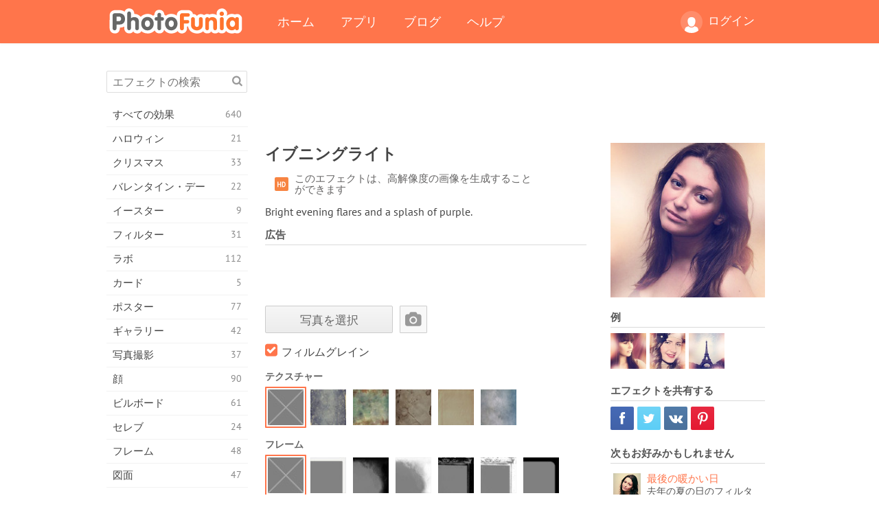

--- FILE ---
content_type: text/html; charset=UTF-8
request_url: https://photofunia.com/jp/categories/misc/evening_lights
body_size: 12186
content:
<!doctype html>
<html lang="jp" class="lang-jp ltr">
<head>
   <meta charset="UTF-8">
   <title>イブニングライト - PhotoFunia: 無料のフォトエフェクトとオンラインフォトエディター</title>

   <meta name="viewport" content="user-scalable=no, width=device-width, initial-scale=1.0"/>
   <meta name="apple-mobile-web-app-capable" content="yes"/>
   <meta http-equiv="X-UA-Compatible" content="IE=edge,chrome=1"/>

   <meta name="google-site-verification" content="Hoj1HFPrwNOl2BfW7rukafY9lFbmXQVLTK7uoDaONGE" />
   <meta name="yandex-verification" content="7b0aad982d57a409" />

   <meta name="google" content="notranslate"/>

   <link rel="alternate" href="https://m.photofunia.com/jp/categories/misc/evening_lights" media="only screen and (max-width: 640px)"/>
   <link rel="alternate" href="https://basic.photofunia.com/jp/categories/misc/evening_lights" media="only screen and (max-width: 320px)"/>

   <link rel="alternate" href="https://photofunia.com/categories/misc/evening_lights" hreflang="en" />         <link rel="alternate" href="https://photofunia.com/ru/categories/misc/evening_lights" hreflang="ru" />
                  <link rel="alternate" href="https://photofunia.com/es/categories/misc/evening_lights" hreflang="es" />
                  <link rel="alternate" href="https://photofunia.com/ar/categories/misc/evening_lights" hreflang="ar" />
                  <link rel="alternate" href="https://photofunia.com/fr/categories/misc/evening_lights" hreflang="fr" />
                  <link rel="alternate" href="https://photofunia.com/hi/categories/misc/evening_lights" hreflang="hi" />
                  <link rel="alternate" href="https://photofunia.com/it/categories/misc/evening_lights" hreflang="it" />
                  <link rel="alternate" href="https://photofunia.com/de/categories/misc/evening_lights" hreflang="de" />
                  <link rel="alternate" href="https://photofunia.com/tr/categories/misc/evening_lights" hreflang="tr" />
                  <link rel="alternate" href="https://photofunia.com/cn/categories/misc/evening_lights" hreflang="zh-Hans" />
                  <link rel="alternate" href="https://photofunia.com/pt/categories/misc/evening_lights" hreflang="pt" />
                     <link rel="alternate" href="https://photofunia.com/ko/categories/misc/evening_lights" hreflang="ko" />
                  <link rel="alternate" href="https://photofunia.com/id/categories/misc/evening_lights" hreflang="id" />
                  <link rel="alternate" href="https://photofunia.com/th/categories/misc/evening_lights" hreflang="th" />
                  <link rel="alternate" href="https://photofunia.com/pl/categories/misc/evening_lights" hreflang="pl" />
                  <link rel="alternate" href="https://photofunia.com/ua/categories/misc/evening_lights" hreflang="uk" />
                  
   <meta name="theme-color" content="#F67249">

   <link type="image/x-icon" href="https://cdn.photofunia.com/icons/favicon.ico" rel="icon">
   <link rel="shortcut icon" href="https://cdn.photofunia.com/icons/favicon.ico">

   <link rel="apple-touch-icon" sizes="57x57" href="https://cdn.photofunia.com/icons/apple-touch-icon-57x57.png">
   <link rel="apple-touch-icon" sizes="114x114" href="https://cdn.photofunia.com/icons/apple-touch-icon-114x114.png">
   <link rel="apple-touch-icon" sizes="72x72" href="https://cdn.photofunia.com/icons/apple-touch-icon-72x72.png">
   <link rel="apple-touch-icon" sizes="144x144" href="https://cdn.photofunia.com/icons/apple-touch-icon-144x144.png">
   <link rel="apple-touch-icon" sizes="60x60" href="https://cdn.photofunia.com/icons/apple-touch-icon-60x60.png">
   <link rel="apple-touch-icon" sizes="120x120" href="https://cdn.photofunia.com/icons/apple-touch-icon-120x120.png">
   <link rel="apple-touch-icon" sizes="76x76" href="https://cdn.photofunia.com/icons/apple-touch-icon-76x76.png">
   <link rel="apple-touch-icon" sizes="152x152" href="https://cdn.photofunia.com/icons/apple-touch-icon-152x152.png">
   <link rel="apple-touch-icon" sizes="180x180" href="https://cdn.photofunia.com/icons/apple-touch-icon-180x180.png">

   <link rel="icon" type="image/png" href="https://cdn.photofunia.com/icons/favicon-192x192.png" sizes="192x192">
   <link rel="icon" type="image/png" href="https://cdn.photofunia.com/icons/favicon-160x160.png" sizes="160x160">
   <link rel="icon" type="image/png" href="https://cdn.photofunia.com/icons/favicon-96x96.png" sizes="96x96">
   <link rel="icon" type="image/png" href="https://cdn.photofunia.com/icons/favicon-16x16.png" sizes="16x16">
   <link rel="icon" type="image/png" href="https://cdn.photofunia.com/icons/favicon-32x32.png" sizes="32x32">

   <meta name="msapplication-TileColor" content="#da532c">
   <meta name="msapplication-TileImage" content="https://cdn.photofunia.com/icons/mstile-144x144.png">
   <meta name="msapplication-config" content="https://cdn.photofunia.com/icons/browserconfig.xml">

   
                  
            
   <link rel="canonical" href="https://photofunia.com/jp/effects/evening_lights"/>

   <meta name="description" content="イブニングライト写真フィルター" />
   <meta name="image" content="https://cdn.photofunia.com/effects/evening_lights/icons/medium.jpg" />
   <meta name="keywords" content="カメラ, フィルタ, フレア" />
   <meta name="application-name" content="PhotoFunia" />
   <meta name="title" content="イブニングライト - PhotoFunia" />

   <!-- for Facebook -->
   <meta property="og:title" content="イブニングライト - PhotoFunia" />
   <meta property="og:type" content="article" />
   <meta property="og:image" content="https://cdn.photofunia.com/effects/evening_lights/icons/medium.jpg" />
   <meta property="og:url" content="https://photofunia.com/jp/effects/evening_lights" />
   <meta property="og:description" content="イブニングライト写真フィルター" />

   <!-- for Twitter -->
   <meta name="twitter:card" content="summary" />
   <meta name="twitter:title" content="イブニングライト - PhotoFunia" />
   <meta name="twitter:description" content="イブニングライト写真フィルター" />
   <meta name="twitter:image" content="https://cdn.photofunia.com/effects/evening_lights/icons/medium.jpg" />

   <script type="application/ld+json">[
    {
        "@context": "http:\/\/schema.org",
        "@type": "ItemPage",
        "name": "イブニングライト",
        "text": "Bright evening flares and a splash of purple.",
        "description": "イブニングライト写真フィルター",
        "keywords": "カメラ, フィルタ, フレア",
        "isFamilyFriendly": true,
        "isAccessibleForFree": true,
        "inLanguage": "ja",
        "dateModified": "2020-05-05",
        "dateCreated": "2012-08-17",
        "image": [
            {
                "@type": "ImageObject",
                "width": 600,
                "height": 600,
                "name": "フォトエフェクト イブニングライト",
                "url": "https:\/\/cdn.photofunia.com\/effects\/evening_lights\/icons\/huge.jpg"
            },
            {
                "@type": "ImageObject",
                "width": 300,
                "height": 300,
                "name": "フォトエフェクト イブニングライト",
                "url": "https:\/\/cdn.photofunia.com\/effects\/evening_lights\/icons\/large.jpg"
            },
            {
                "@type": "ImageObject",
                "width": 250,
                "height": 250,
                "name": "フォトエフェクト イブニングライト",
                "url": "https:\/\/cdn.photofunia.com\/effects\/evening_lights\/icons\/medium.jpg"
            },
            {
                "@type": "ImageObject",
                "width": 156,
                "height": 156,
                "name": "フォトエフェクト イブニングライト",
                "url": "https:\/\/cdn.photofunia.com\/effects\/evening_lights\/icons\/regular.jpg"
            },
            {
                "@type": "ImageObject",
                "width": 78,
                "height": 78,
                "name": "フォトエフェクト イブニングライト",
                "url": "https:\/\/cdn.photofunia.com\/effects\/evening_lights\/icons\/small.jpg"
            }
        ],
        "workExample": [
            {
                "@type": "ImageObject",
                "width": 500,
                "height": 700,
                "name": "フォトエフェクト イブニングライト",
                "url": "https:\/\/cdn.photofunia.com\/effects\/evening_lights\/examples\/m9e3ir_o.jpg"
            },
            {
                "@type": "ImageObject",
                "width": 505,
                "height": 700,
                "name": "フォトエフェクト イブニングライト",
                "url": "https:\/\/cdn.photofunia.com\/effects\/evening_lights\/examples\/r5pazp_o.jpg"
            },
            {
                "@type": "ImageObject",
                "width": 466,
                "height": 700,
                "name": "フォトエフェクト イブニングライト",
                "url": "https:\/\/cdn.photofunia.com\/effects\/evening_lights\/examples\/1a2jh7z_o.jpg"
            }
        ]
    },
    {
        "@context": "http:\/\/schema.org",
        "@type": "WebSite",
        "name": "PhotoFunia",
        "url": "https:\/\/photofunia.com",
        "image": "https:\/\/cdn.photofunia.com\/icons\/favicon-192x192.png",
        "potentialAction": {
            "@type": "SearchAction",
            "target": "https:\/\/photofunia.com\/jp\/search?q={search_term_string}",
            "query-input": "required name=search_term_string"
        },
        "sameAs": [
            "https:\/\/www.facebook.com\/photofunia.en",
            "http:\/\/instagram.com\/photofunia_app",
            "https:\/\/twitter.com\/photofunia",
            "https:\/\/plus.google.com\/+photofunia",
            "http:\/\/vk.com\/photofunia"
        ]
    }
]</script>

   <link href="https://cdn.photofunia.com/site/build/styles/main.049.css" type="text/css" rel="stylesheet">

   
   <link href="https://cdn.photofunia.com/site/build/styles/effects.049.css" type="text/css" rel="stylesheet">

   
   
   


   <script>
      var App = {
         config: {
            language: "jp",
            siteProtocol: "https://",
            urlPrefix: "/jp",
            serverId: 1,
            domainSite: "photofunia.com",
            domainMobile: "m.photofunia.com",
            domainBasic: "basic.photofunia.com",
            domainStatic: "cdn.photofunia.com",
            domainUser: "u.photofunia.com",
            socialNetworks: {"vk":{"appId":"3502140"},"fb":{"appId":"261712573843119"},"googleDrive":{"appId":"145463426723-jr9kplnnqo9l053lt6ii5he80r8t1604.apps.googleusercontent.com"},"mailru":{"appId":"701548","privateKey":"c37c698c2fd3e658a9d813a255eccb03"},"oneDrive":{"clientId":"00000000440D42C5","redirectUri":"photofunia.com\/onedrive.html","scopes":"onedrive.readonly wl.signin wl.photos"}}         }
      };
   </script>

   
   
         <script type='text/javascript'>
            var googletag = googletag || {};
            googletag.cmd = googletag.cmd || [];
         </script>
         <script async src='//www.googletagservices.com/tag/js/gpt.js'></script>

   <!--[if lt IE 9]>
   <link href="https://cdn.photofunia.com/site/build/styles/ie.049.css" type="text/css" rel="stylesheet">   <![endif]-->

   </head>
<body >

<div id="content">
   <div id="blocks">
      <div id="head-menu">
   <div class="head-inner">
      <div class="mobile-drawer-button head-button">
         <i class="font-icon menu"></i>
      </div>
      <a href="/jp/">
         <div class="logo">PhotoFunia</div>
      </a>

      
      <ul class="mobile-hide top-menu menu-right">
                     
            <li class="profile-link ">
               <a href="/jp/signin" rel="nofollow">
                  <i class="user-icon font-icon user2"></i>ログイン               </a>
            </li>
               </ul>


      <ul class="hide-mobile top-menu js-menu" itemscope itemtype="http://schema.org/SiteNavigationElement">
         <li>
            <a href="/jp/">ホーム</a>
         </li>

         <li>
            <a href="/jp/apps">アプリ</a>
         </li>

         <li>
            <a href="/jp/blog">ブログ</a>
         </li>

         <li>
            <a href="/jp/help">ヘルプ</a>
         </li>

                     
            <li class="no-mobile-hide ">
               <a href="/jp/signin">ログイン</a>
            </li>
               </ul>
      <div class="mobile-menu-button head-button">
         <i class="font-icon menu-dots"></i>
      </div>
   </div>
   <div class="clear"></div>
</div>
      
   <div id="content-wrap" class="block clear">
      <div class="block-inner">
                  <div class="full-text">
            <div id="category">
               <div id="menu">
                  <div class="search-field">
   <form action="/jp/search">
      <input type="text" name="q" placeholder="エフェクトの検索"
              required=""/>
      <div class="font-icon search"></div>
   </form>
</div>

<ul class="categories-menu sidebar-menu" itemscope itemtype="http://schema.org/SiteNavigationElement">
   
         <li >
         <a href="/jp/categories/all_effects" title="PhotoFuniaは、主要な無料の写真編集サイトで、画像エディターのエフェクトと写真フィルターの膨大なライブラリが満載です。オンラインpicエディターで写真を編集します。" itemprop="url">
            <meta itemprop="description" content="PhotoFuniaは、主要な無料の写真編集サイトで、画像エディターのエフェクトと写真フィルターの膨大なライブラリが満載です。オンラインpicエディターで写真を編集します。">
            <span class="text" itemprop="name">すべての効果</span>
            <!--noindex-->
            <span class="total-count" rel="nofollow">640</span>

                        <!--/noindex-->
         </a>
      </li>
         <li >
         <a href="/jp/categories/halloween" title="数秒で無料の面白いハロウィーンの写真をオンラインで作成します。テキストや写真を含むオンラインのハロウィーン写真効果のコレクションから選択します。" itemprop="url">
            <meta itemprop="description" content="数秒で無料の面白いハロウィーンの写真をオンラインで作成します。テキストや写真を含むオンラインのハロウィーン写真効果のコレクションから選択します。">
            <span class="text" itemprop="name">ハロウィン</span>
            <!--noindex-->
            <span class="total-count" rel="nofollow">21</span>

                        <!--/noindex-->
         </a>
      </li>
         <li >
         <a href="/jp/categories/christmas" title="無料のオンラインツールを使用して、既存のテンプレートと効果からクリスマスの写真カードとハッピーニューイヤーカードを作成します。クリスマスと年賀状は簡単にできます。" itemprop="url">
            <meta itemprop="description" content="無料のオンラインツールを使用して、既存のテンプレートと効果からクリスマスの写真カードとハッピーニューイヤーカードを作成します。クリスマスと年賀状は簡単にできます。">
            <span class="text" itemprop="name">クリスマス</span>
            <!--noindex-->
            <span class="total-count" rel="nofollow">33</span>

                        <!--/noindex-->
         </a>
      </li>
         <li >
         <a href="/jp/categories/valentines_day" title="バレンタインデーのポストカードとフォトフレームをバレンタインデーの写真効果でオンラインで無料で作成し、ロマンチックなエディターを使って最愛の人と共有しましょう。" itemprop="url">
            <meta itemprop="description" content="バレンタインデーのポストカードとフォトフレームをバレンタインデーの写真効果でオンラインで無料で作成し、ロマンチックなエディターを使って最愛の人と共有しましょう。">
            <span class="text" itemprop="name">バレンタイン・デー</span>
            <!--noindex-->
            <span class="total-count" rel="nofollow">22</span>

                        <!--/noindex-->
         </a>
      </li>
         <li >
         <a href="/jp/categories/easter" title="" itemprop="url">
            <meta itemprop="description" content="">
            <span class="text" itemprop="name">イースター</span>
            <!--noindex-->
            <span class="total-count" rel="nofollow">9</span>

                        <!--/noindex-->
         </a>
      </li>
         <li >
         <a href="/jp/categories/filters" title="フィルターカテゴリは無料のオンラインフォトフィルターエディターを提供し、ユニークでプロフェッショナルな画像コラージュを簡単に作成して、友人や家族と共有できます。" itemprop="url">
            <meta itemprop="description" content="フィルターカテゴリは無料のオンラインフォトフィルターエディターを提供し、ユニークでプロフェッショナルな画像コラージュを簡単に作成して、友人や家族と共有できます。">
            <span class="text" itemprop="name">フィルター</span>
            <!--noindex-->
            <span class="total-count" rel="nofollow">31</span>

                        <!--/noindex-->
         </a>
      </li>
         <li >
         <a href="/jp/categories/lab" title="ラボカテゴリは、多くの面白い写真編集実験がオンラインで行われる場所です。私たちの無料の面白い画像エディタでプロの画像効果を適用してください。" itemprop="url">
            <meta itemprop="description" content="ラボカテゴリは、多くの面白い写真編集実験がオンラインで行われる場所です。私たちの無料の面白い画像エディタでプロの画像効果を適用してください。">
            <span class="text" itemprop="name">ラボ</span>
            <!--noindex-->
            <span class="total-count" rel="nofollow">112</span>

                        <!--/noindex-->
         </a>
      </li>
         <li >
         <a href="/jp/categories/cards" title="当社のオンラインツールを使用して、カスタマイズおよびパーソナライズされた無料の写真グリーティングカードをデザインします。このホリデーはオンラインでカードを作成して、友達や家族と共有します。" itemprop="url">
            <meta itemprop="description" content="当社のオンラインツールを使用して、カスタマイズおよびパーソナライズされた無料の写真グリーティングカードをデザインします。このホリデーはオンラインでカードを作成して、友達や家族と共有します。">
            <span class="text" itemprop="name">カード</span>
            <!--noindex-->
            <span class="total-count" rel="nofollow">5</span>

                        <!--/noindex-->
         </a>
      </li>
         <li >
         <a href="/jp/categories/posters" title="写真をアップロードしてポスターを選択するだけで、写真から写真のポスターを作成できます。オンラインの無料エディターを使用してポスターを簡単に作成することはできません。" itemprop="url">
            <meta itemprop="description" content="写真をアップロードしてポスターを選択するだけで、写真から写真のポスターを作成できます。オンラインの無料エディターを使用してポスターを簡単に作成することはできません。">
            <span class="text" itemprop="name">ポスター</span>
            <!--noindex-->
            <span class="total-count" rel="nofollow">77</span>

                        <!--/noindex-->
         </a>
      </li>
         <li >
         <a href="/jp/categories/galleries" title="無料のオンラインフォトエディターで壁のポスターから傑作を作成します。オンライン写真をポスターメーカーに使用し、展示の一部としてアートワークを作成します。" itemprop="url">
            <meta itemprop="description" content="無料のオンラインフォトエディターで壁のポスターから傑作を作成します。オンライン写真をポスターメーカーに使用し、展示の一部としてアートワークを作成します。">
            <span class="text" itemprop="name">ギャラリー</span>
            <!--noindex-->
            <span class="total-count" rel="nofollow">42</span>

                        <!--/noindex-->
         </a>
      </li>
         <li >
         <a href="/jp/categories/photography" title="家族のアルバムのコレクションに自分のフォトモンタージュをオンラインで追加し、フォトモンタージュにエフェクトを1つまたは2つ追加して、写真を編集してください。" itemprop="url">
            <meta itemprop="description" content="家族のアルバムのコレクションに自分のフォトモンタージュをオンラインで追加し、フォトモンタージュにエフェクトを1つまたは2つ追加して、写真を編集してください。">
            <span class="text" itemprop="name">写真撮影</span>
            <!--noindex-->
            <span class="total-count" rel="nofollow">37</span>

                        <!--/noindex-->
         </a>
      </li>
         <li >
         <a href="/jp/categories/faces" title="数秒で私たちの無料のエディターでオンラインの顔効果を使用して楽しい写真を作成します。今、あなたはあなたの写真を面白い顔にして、あなたの友人と共有することができます。" itemprop="url">
            <meta itemprop="description" content="数秒で私たちの無料のエディターでオンラインの顔効果を使用して楽しい写真を作成します。今、あなたはあなたの写真を面白い顔にして、あなたの友人と共有することができます。">
            <span class="text" itemprop="name">顔</span>
            <!--noindex-->
            <span class="total-count" rel="nofollow">90</span>

                        <!--/noindex-->
         </a>
      </li>
         <li >
         <a href="/jp/categories/billboards" title="ビルボードフォトエディターを使用して、無料のオンラインビルボードに写真を配置します。ビルボード効果を選択すると、数秒で画像が表示されます。" itemprop="url">
            <meta itemprop="description" content="ビルボードフォトエディターを使用して、無料のオンラインビルボードに写真を配置します。ビルボード効果を選択すると、数秒で画像が表示されます。">
            <span class="text" itemprop="name">ビルボード</span>
            <!--noindex-->
            <span class="total-count" rel="nofollow">61</span>

                        <!--/noindex-->
         </a>
      </li>
         <li >
         <a href="/jp/categories/celebrities" title="無料のオンラインツールで有名人の写真を編集して、スポットライトを味わってください。有名人と一緒に写真を編集して、みんなと共有して有名にしましょう！" itemprop="url">
            <meta itemprop="description" content="無料のオンラインツールで有名人の写真を編集して、スポットライトを味わってください。有名人と一緒に写真を編集して、みんなと共有して有名にしましょう！">
            <span class="text" itemprop="name">セレブ</span>
            <!--noindex-->
            <span class="total-count" rel="nofollow">24</span>

                        <!--/noindex-->
         </a>
      </li>
         <li >
         <a href="/jp/categories/frames" title="画像フレームエディターを使用して、画像のカスタムフレームを作成します。無料のフォトフレームツールを使用してオンラインで写真を編集し、写真のフレーミングを開始します。" itemprop="url">
            <meta itemprop="description" content="画像フレームエディターを使用して、画像のカスタムフレームを作成します。無料のフォトフレームツールを使用してオンラインで写真を編集し、写真のフレーミングを開始します。">
            <span class="text" itemprop="name">フレーム</span>
            <!--noindex-->
            <span class="total-count" rel="nofollow">48</span>

                        <!--/noindex-->
         </a>
      </li>
         <li >
         <a href="/jp/categories/drawings" title="無料のオンライン画像エディタで画像を描画に変換します。図面カテゴリでは、選択した効果を適用して写真をアートに変換できます。" itemprop="url">
            <meta itemprop="description" content="無料のオンライン画像エディタで画像を描画に変換します。図面カテゴリでは、選択した効果を適用して写真をアートに変換できます。">
            <span class="text" itemprop="name">図面</span>
            <!--noindex-->
            <span class="total-count" rel="nofollow">47</span>

                        <!--/noindex-->
         </a>
      </li>
         <li >
         <a href="/jp/categories/vintage" title="無料のオンラインヴィンテージフォトエディタを使用して、ヴィンテージ写真を実際に体験してください。古いカードを作成し、レトロフィルターまたはヴィンテージの額縁を写真に適用します。" itemprop="url">
            <meta itemprop="description" content="無料のオンラインヴィンテージフォトエディタを使用して、ヴィンテージ写真を実際に体験してください。古いカードを作成し、レトロフィルターまたはヴィンテージの額縁を写真に適用します。">
            <span class="text" itemprop="name">ビンテージ</span>
            <!--noindex-->
            <span class="total-count" rel="nofollow">42</span>

                        <!--/noindex-->
         </a>
      </li>
         <li class="active">
         <a href="/jp/categories/misc" title="その他のカテゴリからさまざまな写真効果の1つを選択し、ユニークな楽しい写真を作成します。無料のオンラインエディターのさまざまなその他の写真フィルターから選択します。" itemprop="url">
            <meta itemprop="description" content="その他のカテゴリからさまざまな写真効果の1つを選択し、ユニークな楽しい写真を作成します。無料のオンラインエディターのさまざまなその他の写真フィルターから選択します。">
            <span class="text" itemprop="name">その他</span>
            <!--noindex-->
            <span class="total-count" rel="nofollow">83</span>

                        <!--/noindex-->
         </a>
      </li>
         <li >
         <a href="/jp/categories/magazines" title="無料のオンラインマガジンカバーエディターを使用して、パーソナライズされたマガジンカバーを作成して、世界で最も有名な光沢のある雑誌のカバーページを崇拝します。" itemprop="url">
            <meta itemprop="description" content="無料のオンラインマガジンカバーエディターを使用して、パーソナライズされたマガジンカバーを作成して、世界で最も有名な光沢のある雑誌のカバーページを崇拝します。">
            <span class="text" itemprop="name">雑誌</span>
            <!--noindex-->
            <span class="total-count" rel="nofollow">18</span>

                        <!--/noindex-->
         </a>
      </li>
         <li >
         <a href="/jp/categories/professions" title="写真をアップロードし、面白い写真効果を適用して、職業フォトエディターの効果を使用して、数回クリックするだけでオンラインで職業を無料で変更できます。" itemprop="url">
            <meta itemprop="description" content="写真をアップロードし、面白い写真効果を適用して、職業フォトエディターの効果を使用して、数回クリックするだけでオンラインで職業を無料で変更できます。">
            <span class="text" itemprop="name">職業</span>
            <!--noindex-->
            <span class="total-count" rel="nofollow">25</span>

                        <!--/noindex-->
         </a>
      </li>
         <li >
         <a href="/jp/categories/movies" title="無料のオンラインツールを使用すると、映画をテーマにした好きな写真を俳優と一緒に写真編集できます。ハリウッドまたはボリウッドの俳優効果で写真を作成します。" itemprop="url">
            <meta itemprop="description" content="無料のオンラインツールを使用すると、映画をテーマにした好きな写真を俳優と一緒に写真編集できます。ハリウッドまたはボリウッドの俳優効果で写真を作成します。">
            <span class="text" itemprop="name">映画</span>
            <!--noindex-->
            <span class="total-count" rel="nofollow">20</span>

                        <!--/noindex-->
         </a>
      </li>
         <li >
         <a href="/jp/categories/tv" title="無料のオンライン写真効果ツールを使用して、あなたと一緒にテレビ画像を作成します。自分の写真を編集して、テレビの反対側のテレビ番組に表示します。" itemprop="url">
            <meta itemprop="description" content="無料のオンライン写真効果ツールを使用して、あなたと一緒にテレビ画像を作成します。自分の写真を編集して、テレビの反対側のテレビ番組に表示します。">
            <span class="text" itemprop="name">テレビ</span>
            <!--noindex-->
            <span class="total-count" rel="nofollow">9</span>

                        <!--/noindex-->
         </a>
      </li>
         <li >
         <a href="/jp/categories/books" title="無料のフォトエディターを使用して、オンラインで写真を載せた本の表紙を作成します。画像をアップロードして、適用する本の写真効果を選択するだけです。" itemprop="url">
            <meta itemprop="description" content="無料のフォトエディターを使用して、オンラインで写真を載せた本の表紙を作成します。画像をアップロードして、適用する本の写真効果を選択するだけです。">
            <span class="text" itemprop="name">本</span>
            <!--noindex-->
            <span class="total-count" rel="nofollow">15</span>

                        <!--/noindex-->
         </a>
      </li>
   </ul>

               </div>
               <div id="subcontent">
                  <div class="advert-container adsense google-dfp effect-top"><ins class="adsbygoogle advert"
         data-ad-client="ca-pub-5896353906608024"
         data-ad-slot="1125690053"></ins>
         <script>(adsbygoogle = window.adsbygoogle || []).push({});</script></div>                  <div id="effect-container" class="disabled-right-advert">


<div class="right-block">
   <div class="block1">
      <div class="mobile-title">イブニングライト</div>

      <div class="images-container">
         <div class="preview">
            <div class="image js-preview">
               <img src="https://cdn.photofunia.com/effects/evening_lights/icons/medium.jpg" alt="エフェクト イブニングライト">

               
            </div>
         </div>

                  <h3>例</h3>

         <div class="examples js-examples">
                           <img src="https://cdn.photofunia.com/effects/evening_lights/examples/m9e3ir_r.jpg" data-highres="https://cdn.photofunia.com/effects/evening_lights/examples/m9e3ir_o.jpg" >
                           <img src="https://cdn.photofunia.com/effects/evening_lights/examples/r5pazp_r.jpg" data-highres="https://cdn.photofunia.com/effects/evening_lights/examples/r5pazp_o.jpg" >
                           <img src="https://cdn.photofunia.com/effects/evening_lights/examples/1a2jh7z_r.jpg" data-highres="https://cdn.photofunia.com/effects/evening_lights/examples/1a2jh7z_o.jpg" class="last">
                     </div>

               </div>

         </div>

   <div class="block2">
      <h3>エフェクトを共有する</h3>

      <div class="social-container js-share-container">
                                    <a class="facebook" data-network="facebook">
                  <i class="font-icon facebook"></i>
               </a>
                           <a class="twitter" data-network="twitter">
                  <i class="font-icon twitter"></i>
               </a>
                           <a class="vk" data-network="vk">
                  <i class="font-icon vk"></i>
               </a>
                           <a class="pinterest last" data-network="pinterest">
                  <i class="font-icon pinterest"></i>
               </a>
                           </div>

               <h3>次もお好みかもしれません</h3>
         <div class="effects-inline">
                              <a class="effect  " itemscope itemtype="http://schema.org/ItemPage" itemprop="url" href="/jp/categories/misc/last_warm_day" title="去年の夏の日のフィルター効果">
   
   <meta itemprop="image" content="https://cdn.photofunia.com/effects/last_warm_day/icons/regular.jpg" />
   <meta itemprop="description" content="去年の夏の日のフィルター効果" />
   <meta itemprop="inLanguage" content="jp" />

   <img src="https://cdn.photofunia.com/effects/last_warm_day/icons/small.jpg" class="image" alt="エフェクト 最後の暖かい日">

   <span class="name">
      <span class="title" itemprop="name">最後の暖かい日</span>
         </span>

   <span class="description">
      去年の夏の日のフィルター効果   </span>
   </a>
                  <a class="effect  " itemscope itemtype="http://schema.org/ItemPage" itemprop="url" href="/jp/categories/misc/indian_summer" title="夏をテーマにしたフィルターを適用する">
   
   <meta itemprop="image" content="https://cdn.photofunia.com/effects/indian_summer/icons/regular.jpg" />
   <meta itemprop="description" content="夏をテーマにしたフィルターを適用する" />
   <meta itemprop="inLanguage" content="jp" />

   <img src="https://cdn.photofunia.com/effects/indian_summer/icons/small.jpg" class="image" alt="エフェクト インドの夏">

   <span class="name">
      <span class="title" itemprop="name">インドの夏</span>
         </span>

   <span class="description">
      夏をテーマにしたフィルターを適用する   </span>
   </a>
                  <a class="effect effect-last " itemscope itemtype="http://schema.org/ItemPage" itemprop="url" href="/jp/categories/misc/vintage_shot" title="ビンテージスタイルのフィルター効果">
   
   <meta itemprop="image" content="https://cdn.photofunia.com/effects/vintage_shot/icons/regular.jpg" />
   <meta itemprop="description" content="ビンテージスタイルのフィルター効果" />
   <meta itemprop="inLanguage" content="jp" />

   <img src="https://cdn.photofunia.com/effects/vintage_shot/icons/small.jpg" class="image" alt="エフェクト ヴィンテージショット">

   <span class="name">
      <span class="title" itemprop="name">ヴィンテージショット</span>
         </span>

   <span class="description">
      ビンテージスタイルのフィルター効果   </span>
   </a>
               <div class="show-more-similar js-show-more-similar">更に表示</div>
            <a class="effect  effect-hidden" itemscope itemtype="http://schema.org/ItemPage" itemprop="url" href="/jp/categories/misc/jade" title="翡翠色の絵">
   
   <meta itemprop="image" content="https://cdn.photofunia.com/effects/jade/icons/regular.jpg" />
   <meta itemprop="description" content="翡翠色の絵" />
   <meta itemprop="inLanguage" content="jp" />

   <img src="https://cdn.photofunia.com/effects/jade/icons/small.jpg" class="image" alt="エフェクト ヒスイ">

   <span class="name">
      <span class="title" itemprop="name">ヒスイ</span>
         </span>

   <span class="description">
      翡翠色の絵   </span>
   </a>
                  <a class="effect  effect-hidden" itemscope itemtype="http://schema.org/ItemPage" itemprop="url" href="/jp/categories/misc/winter_spirit" title="冬をテーマにした写真を作成する">
   
   <meta itemprop="image" content="https://cdn.photofunia.com/effects/winter_spirit/icons/regular.jpg" />
   <meta itemprop="description" content="冬をテーマにした写真を作成する" />
   <meta itemprop="inLanguage" content="jp" />

   <img src="https://cdn.photofunia.com/effects/winter_spirit/icons/small.jpg" class="image" alt="エフェクト 冬の精霊">

   <span class="name">
      <span class="title" itemprop="name">冬の精霊</span>
         </span>

   <span class="description">
      冬をテーマにした写真を作成する   </span>
   </a>
                  <a class="effect  effect-hidden" itemscope itemtype="http://schema.org/ItemPage" itemprop="url" href="/jp/categories/misc/autumn" title="秋の色の効果を適用する">
   
   <meta itemprop="image" content="https://cdn.photofunia.com/effects/autumn/icons/regular.jpg" />
   <meta itemprop="description" content="秋の色の効果を適用する" />
   <meta itemprop="inLanguage" content="jp" />

   <img src="https://cdn.photofunia.com/effects/autumn/icons/small.jpg" class="image" alt="エフェクト 秋">

   <span class="name">
      <span class="title" itemprop="name">秋</span>
         </span>

   <span class="description">
      秋の色の効果を適用する   </span>
   </a>
                  <a class="effect  effect-hidden" itemscope itemtype="http://schema.org/ItemPage" itemprop="url" href="/jp/categories/misc/sixties" title="ビンテージフィルター効果">
   
   <meta itemprop="image" content="https://cdn.photofunia.com/effects/sixties/icons/regular.jpg" />
   <meta itemprop="description" content="ビンテージフィルター効果" />
   <meta itemprop="inLanguage" content="jp" />

   <img src="https://cdn.photofunia.com/effects/sixties/icons/small.jpg" class="image" alt="エフェクト 60年代に戻る">

   <span class="name">
      <span class="title" itemprop="name">60年代に戻る</span>
         </span>

   <span class="description">
      ビンテージフィルター効果   </span>
   </a>
                  <a class="effect  effect-hidden" itemscope itemtype="http://schema.org/ItemPage" itemprop="url" href="/jp/categories/misc/asteroid" title="黙示録効果">
   
   <meta itemprop="image" content="https://cdn.photofunia.com/effects/asteroid/icons/regular.jpg" />
   <meta itemprop="description" content="黙示録効果" />
   <meta itemprop="inLanguage" content="jp" />

   <img src="https://cdn.photofunia.com/effects/asteroid/icons/small.jpg" class="image" alt="エフェクト 小惑星">

   <span class="name">
      <span class="title" itemprop="name">小惑星</span>
         </span>

   <span class="description">
      黙示録効果   </span>
   </a>
         </div>
         </div>
</div>

<div class="left-block">
   <h2 class="desktop-title">イブニングライト</h2>

   <!--noindex-->
         <div class="labels labels-table" rel="nofollow">
                     <div class="label-row">
               <div class="label-container">
                  <span class="label hd"></span>
               </div>
               <div class="label-text">
                  このエフェクトは、高解像度の画像を生成することができます               </div>
            </div>
               </div>
      <!--/noindex-->

         <p>Bright evening flares and a splash of purple.</p>
   
         <h3 class="advert-title">広告</h3>
      <div class="advert-container adsense google-dfp effect-middle"><ins class="adsbygoogle advert"
         data-ad-client="ca-pub-5896353906608024"
         data-ad-slot="7892059358"></ins>
         <script>(adsbygoogle = window.adsbygoogle || []).push({});</script></div>   
   <form action="/jp/categories/misc/evening_lights?server=1"
         id="effect-form" method="post" enctype="multipart/form-data">

      <input type="hidden" name="current-category" value="misc">

      <div class="prompts">
         
                           <div class="image-picker js-image-picker" data-name="image" >

                  
                                       <input type="hidden" class="js-key" name="image" value=""/>
                     <input type="hidden" class="js-crop" name="image:crop" value=""/>

                     <div class="image-picker-wrap">
                        <div class="button-container">
                           <button class="button gray js-choose-photo">写真を選択</button>
                        </div>
                        <div class="preview-container">
                           <div class="user-icon">
                              <i class="font-icon camera"></i>
                           </div>
                        </div>
                     </div>

                     <noscript>
                        <input type="file" name="image" accept="image/*">
                        <style>.image-picker-wrap {display: none}</style>
                     </noscript>
                                 </div>

                     
                           <div class="checkboxes">
                  <div class="checkbox-container">
                     <label class="custom-inputs">
                        <input type="checkbox" name="film_grain"
                            checked="">
                        <span class="replacement"></span>
                        <span class="text">フィルムグレイン</span>
                     </label>
                  </div>
               </div>


                     
                           <div class="imagelist">
                  <input type="hidden" name="texture" value="none"/>

                                       <h4>テクスチャー</h4>
                  
                  <ul>
                                             <li class="active" data-value="none">
                           <img src="https://cdn.photofunia.com/effects/evening_lights/resources/185gm4h.jpg">
                        </li>
                                             <li  data-value="ex1">
                           <img src="https://cdn.photofunia.com/effects/evening_lights/resources/7cma1z.jpg">
                        </li>
                                             <li  data-value="ex2">
                           <img src="https://cdn.photofunia.com/effects/evening_lights/resources/19s61r1.jpg">
                        </li>
                                             <li  data-value="ex3">
                           <img src="https://cdn.photofunia.com/effects/evening_lights/resources/3i0rgj.jpg">
                        </li>
                                             <li  data-value="ex4">
                           <img src="https://cdn.photofunia.com/effects/evening_lights/resources/1f6rih3.jpg">
                        </li>
                                             <li  data-value="ex5">
                           <img src="https://cdn.photofunia.com/effects/evening_lights/resources/wtkgcs.jpg">
                        </li>
                                       </ul>
               </div>

                     
                           <div class="imagelist">
                  <input type="hidden" name="frame" value="none"/>

                                       <h4>フレーム</h4>
                  
                  <ul>
                                             <li class="active" data-value="none">
                           <img src="https://cdn.photofunia.com/effects/evening_lights/resources/185gm4h.jpg">
                        </li>
                                             <li  data-value="rame2">
                           <img src="https://cdn.photofunia.com/effects/evening_lights/resources/14fgig3.jpg">
                        </li>
                                             <li  data-value="rame3">
                           <img src="https://cdn.photofunia.com/effects/evening_lights/resources/1u32rt8.jpg">
                        </li>
                                             <li  data-value="rame3_">
                           <img src="https://cdn.photofunia.com/effects/evening_lights/resources/1rpg8f9.jpg">
                        </li>
                                             <li  data-value="rame4">
                           <img src="https://cdn.photofunia.com/effects/evening_lights/resources/199q0wk.jpg">
                        </li>
                                             <li  data-value="rame4_">
                           <img src="https://cdn.photofunia.com/effects/evening_lights/resources/4y70bf.jpg">
                        </li>
                                             <li  data-value="rame5">
                           <img src="https://cdn.photofunia.com/effects/evening_lights/resources/1svqqo0.jpg">
                        </li>
                                             <li  data-value="rame5_">
                           <img src="https://cdn.photofunia.com/effects/evening_lights/resources/jpkegj.jpg">
                        </li>
                                             <li  data-value="rame6">
                           <img src="https://cdn.photofunia.com/effects/evening_lights/resources/1le77wd.jpg">
                        </li>
                                             <li  data-value="rame6_">
                           <img src="https://cdn.photofunia.com/effects/evening_lights/resources/ysijnd.jpg">
                        </li>
                                             <li  data-value="rame7">
                           <img src="https://cdn.photofunia.com/effects/evening_lights/resources/xur3nx.jpg">
                        </li>
                                             <li  data-value="rame8">
                           <img src="https://cdn.photofunia.com/effects/evening_lights/resources/s1utit.jpg">
                        </li>
                                       </ul>
               </div>

                     
      </div>

      <div class="send-button-container">
         <button class="button js-send-button">
            <span class="text">進む</span>
            <span class="loader"></span>
         </button>

         <noscript>
            <input type="submit" class="button" value="進む">
            <style>.js-send-button {display: none}</style>
         </noscript>
      </div>

   </form>

         <div class="advert-container adsense google-dfp effect-bottom-middle"><ins class="adsbygoogle advert"
         data-ad-client="ca-pub-5896353906608024"
         data-ad-slot="9774015317"></ins>
         <script>(adsbygoogle = window.adsbygoogle || []).push({});</script></div>   </div>
</div>
               </div>
               <div id="overlay-menu"></div>
            </div>
         </div>
      </div>
   </div>
   <script type="text/html" data-template="popup-choose-photo">
   <div class="popup-tabs">
      <ul>
         <li data-tab="upload" data-default>
            <span class="font-icon upload"></span>
            <span class="text">アップロード</span>
         </li>
         <li data-tab="recent">
            <span class="font-icon picture-1"></span>
            <span class="text">最近の</span>
         </li>
         <li data-tab="camera">
            <span class="font-icon camera"></span>
            <span class="text">カメラ</span>
         </li>
         
      </ul>
   </div>
   <div class="popup-content-inner">
      <div class="tab-content upload-tab" data-tab="upload" style="display:none">
         <div class="tab-content-inner middle">
            <div class="icon">
               <span class="font-icon picture"></span>
            </div>
            <div class="text tablet-hide">
               <span>ここにあなたの写真をドラッグするか、</span>
            </div>
            <div class="button-container">
               <div class="button js-browse-button">
                  <span class="tablet-hide">PCからアップロード</span>
                  <span class="no-tablet-hide hide-default">デバイスからアップロード</span>
                  <input id="fileupload" name="image" type="file" accept="image/*">
               </div>
            </div>
         </div>
      </div>

      <div class="tab-content recent-tab" data-tab="recent" style="display:none">
         <div class="tab-content-inner middle js-loading">
            <div style="display: inline-block;vertical-align: middle;padding: 0 10px;">
               <input value="0" class="knob-loading-recent">
            </div>
            <div class="loading-text">少々お待ちください...</div>
         </div>
         <div class="tab-content-inner middle notice js-empty" style="display: none">
            <div class="icon">
               <span class="font-icon picture-1"></span>
            </div>
            <div class="text">
               <span>最近アップロードした写真がここに表示されます</span>
            </div>
         </div>
         <div class="tab-content-inner js-no-empty"  style="display: none">
            <div class="menu">
               <a class="clear js-clear-recent" href="#">履歴をクリア</a>
            </div>
            <div class="images image-list"></div>
         </div>
      </div>

      <div class="tab-content camera-tab" data-tab="camera" style="display:none">
         <div class="tab-content-inner middle">
            <div class="video-wrapper">
               <video id="video" autoplay></video>
               <div class="counter">3</div>
               <div class="allow-access">カメラの使用を許可しますか？</div>
            </div>
            <div class="button-container">
               <button class="button js-take-capture">キャプチャ</button>
            </div>
         </div>
      </div>

      <div class="tab-content social-tab" data-tab="social" style="display:none"> </div>

      <div class="tab-content uploading-tab" data-tab="uploading" style="display:none">
         <div class="tab-content-inner middle">
            <input value="0" class="uploading-progress">
         </div>
      </div>

      <div class="tab-content error-tab" data-tab="error" style="display:none">
         <div class="tab-content-inner middle">
            <h3>おっと！</h3>
            <div class="error"></div>
            <div class="button-container">
               <button class="button js-try-again" style="display: none">
                  再試行               </button>
            </div>
         </div>
      </div>

      <div class="tab-content no-camera" data-tab="no-camera" style="display:none">
         <div class="tab-content-inner middle notice">
            <div class="icon">
               <span class="font-icon camera"></span>
            </div>
            <div class="text">
               <span>カメラが見つかりません</span>
            </div>
         </div>
      </div>

      <div class="tab-content camera-result-tab" data-tab="camera-result" style="display:none">
         <div class="tab-content-inner middle">
            <div class="result">
               <img class="result-image">
            </div>
            <div class="button-container">
               <button class="button js-choose-result">同意する</button> または <a class="js-retake">再撮影</a>
            </div>
         </div>
      </div>
   </div>
</script>

<script type="text/html" data-template="popup-error">
   <div class="popup-content-inner">
      <div class="tab-content error-tab">
         <div class="tab-content-inner middle">
            <h3>おっと！</h3>
            <div class="error js-error"></div>
         </div>
      </div>
   </div>
</script>


<script type="text/html" data-template="popup-examples">
   <div class="popup-content-inner examples">
      <div class="previous">
         <div class="font-icon arrow-left"></div>
      </div>
      <div class="images">
         <% _.each(images, function (img, key) { %>
         <div class="image <% if(key === activeKey){ %>active<% } %> ">
            <img src="<%= img %>">
         </div>
         <% }) %>
      </div>
      <div class="next">
         <div class="font-icon arrow-right"></div>
      </div>
   </div>
</script>

<script type="text/html" data-template="popup-recent-images">
   <% _.each(images, function (img, key) { %>
   <div class="image"
        data-image='<%= JSON.stringify(img) %>'>
      <div class="image-inner">
         <div class="thumb" style="background-image: url(<%= img.image.thumb.url %>)"></div>
      </div>
   </div>
   <% }) %>
</script>

<script type="text/html" data-template="popup-social-networks">
   <div class="networks image-list">
      <% _.each(networks, function (network) { %>
      <div class="image network" data-key="<%= network.key %>">
         <div class="image-inner">
            <div class="network-icon <%= network.key.toLowerCase() %>"></div>
            <div class="title"><%= network.title %></div>
         </div>
      </div>
      <% }) %>
   </div>
</script>

<script type="text/html" data-template="popup-social-loading">
   <div class="tab-content-inner middle loading-tab">
      <div style="display: inline-block;vertical-align: middle;padding: 0 10px;">
         <input value="0" class="knob-loading">
      </div>
      <div class="loading-text">少々お待ちください...</div>
   </div>
</script>

<script type="text/html" data-template="popup-social-login">
   <div class="tab-content-inner middle">
      <button class="button js-login">
      次でサインイン <%= network.title %>
      </button>
      または      <a class="js-cancel">キャンセル</a>
   </div>
</script>

<script type="text/html" data-template="popup-social-albums">
   <div class="menu">
      <div class="left-content">
         <a class="js-back-socials">
            <i class="font-icon arrow-left"></i>
            <span>オンライン</span>
         </a>
      </div>
      <div class="right-content">
         <a class="logout js-logout">
            <i class="font-icon <%= network.key.toLowerCase() %>"></i>
            <span>サインアウト</span>
         </a>
      </div>
   </div>

   <% if(_.isEmpty(albums)) { %>
      <div class="no-photos notice">
         <div class="icon">
            <span class="font-icon picture-1"></span>
         </div>
         <div class="text">
            <span>写真がありません</span>
         </div>
      </div>
   <% } else { %>
      <div class="albums image-list">
         <% _.each(albums, function (album) { %>
            <% if(album.isFolder) { %>
            <div class="image album" data-id="<%= album.id %>">
               <div class="image-inner">
                  <div class="thumb" style="background-image: url(<%= album.thumbUrl %>)"></div>
                  <div class="title"><%= album.name %></div>
               </div>
            </div>
            <% } else { %>
            <div class="image photo" data-url="<%= album.url %>">
               <div class="image-inner">
                  <div class="thumb" style="background-image: url(<%= album.thumbUrl %>)"></div>
                  <div class="title"><%= album.name %></div>
               </div>
            </div>
            <% } %>
         <% }) %>
      </div>
   <% } %>

</script>


<script type="text/html" data-template="popup-social-photos">
   <div class="menu">
      <div class="left-content">
         <a class="js-back-albums">
            <i class="font-icon arrow-left"></i>
            <span>アルバムへ戻る</span>
         </a>
      </div>
      <div class="right-content">
         <a class="logout js-logout">
            <i class="font-icon <%= network.key.toLowerCase() %>"></i>
            <span>サインアウト</span>
         </a>
      </div>
   </div>
   <% if(!photos.length) { %>
      <div class="no-photos notice">
         <div class="icon">
            <span class="font-icon picture-1"></span>
         </div>
         <div class="text">
            <span>写真がありません</span>
         </div>
      </div>
   <% } else { %>
      <div class="photos image-list clear">
         <% _.times(Math.ceil(photos.length / perBlock), function (t) { %>
            <div class="block <% if(t!==0){ %>hidden<% } %>">
               <% _.each(photos.slice(t*perBlock,(t+1)*perBlock), function (photo) { %>
                  <div class="image photo" data-url="<%= photo.url %>">
                     <div class="image-inner">
                        <div class="thumb" style="background-image: url(<%= photo.thumbUrl %>)"></div>
                     </div>
                  </div>
               <% }) %>
            </div>
         <% }) %>
      </div>
   <% } %>

   <% if(photos.length > perBlock) { %>
      <div class="show-more js-show-more">更に表示</div>
   <% } %>
</script>

<script type="text/html" data-template="popup-social-one-level-photos">
   <div class="menu">
      <div class="left-content">
         <a class="js-back-socials">
            <i class="font-icon arrow-left"></i>
            <span>オンライン</span>
         </a>
      </div>
      <div class="right-content">
         <a class="logout js-logout">
            <i class="font-icon <%= network.key.toLowerCase() %>"></i>
            <span>サインアウト</span>
         </a>
      </div>
   </div>
   <% if(!photos.length) { %>
   <div class="no-photos notice">
      <div class="icon">
         <span class="font-icon picture-1"></span>
      </div>
      <div class="text">
         <span>写真がありません</span>
      </div>
   </div>
   <% } else { %>
   <div class="photos image-list clear">
      <% _.times(Math.ceil(photos.length / perBlock), function (t) { %>
      <div class="block <% if(t!==0){ %>hidden<% } %>">
         <% _.each(photos.slice(t*perBlock,(t+1)*perBlock), function (photo) { %>
         <div class="image photo" data-url="<%= photo.url %>">
            <div class="image-inner">
               <div class="thumb" style="background-image: url(<%= photo.thumbUrl %>)"></div>
            </div>
         </div>
         <% }) %>
      </div>
      <% }) %>
   </div>
   <% } %>

   <% if(photos.length > perBlock) { %>
   <div class="show-more js-show-more">更に表示</div>
   <% } %>
</script>



<script type="text/html" data-template="popup-crop">
   <div class="popup-content-inner crop-container">
      <div class="image-wrapper">
         <div class="loading-container">
            <div style="display: inline-block;vertical-align: middle;padding: 0 10px;">
               <input value="0" class="knob-loading-crop">
            </div>
            <div class="loading-text">少々お待ちください...</div>
         </div>
         <div class="image-container" style="display: none">
            <img id="crop-image" src="<%= image %>">
            <div class="button-container">
               <button class="button js-crop">クロップ</button>
            </div>
         </div>
      </div>
   </div>
</script>



      <div id="footer" class="block block8 clear">
   <div class="block-inner">
      <div class="full-text">
         <div class="table">
            <div class="tr">
               <div class="tr-title">企業</div>
               <ul>
                  <li><a href="/jp/about">PhotoFunia について</a></li>
                  <li><a href="/jp/press">プレス情報</a></li>
                  <li><a href="/jp/brand">ブランド</a></li>
               </ul>
            </div>
            <div class="tr">
               <div class="tr-title">法的事項</div>
               <ul>
                  <li><a href="/jp/privacy" rel="nofollow">個人情報保護方針</a></li>
                  <li><a href="/jp/terms" rel="nofollow">利用規約</a></li>
               </ul>
            </div>
            <div class="tr">
               <div class="tr-title">サポート</div>
               <ul>
                  <li><a href="/jp/help">ヘルプ</a></li>
                  <li><a href="/jp/contact">問い合わせ先</a></li>
                  <li><a href="/jp/sitemap">サイトマップ</a></li>
               </ul>
            </div>

            <div class="tr company-links">
               <div class="icons">
                  <a target="_blank" href="https://www.facebook.com/photofunia.en" class="facebook"><i class="font-icon facebook"></i></a>
                  <a target="_blank" href="http://instagram.com/photofunia_app" class="instagram"><i class="font-icon instagram"></i></a>
                  <a target="_blank" href="https://twitter.com/photofunia" class="twitter"><i class="font-icon twitter"></i></a>
                  <a target="_blank" href="http://vk.com/photofunia" class="vk"><i class="font-icon vk"></i></a>
               </div>
               <div class="copyright">Capsule Digital &copy; 2026</div>
            </div>
         </div>

         <div class="other-links">
                           <span>
                                                               <a href="/categories/misc/evening_lights">English</a>
                                                      </span>
               <span class="delim"></span>
                           <span>
                                                               <a href="/ru/categories/misc/evening_lights">Русский</a>
                                                      </span>
               <span class="delim"></span>
                           <span>
                                                               <a href="/es/categories/misc/evening_lights">Español</a>
                                                      </span>
               <span class="delim"></span>
                           <span>
                                                               <a href="/ar/categories/misc/evening_lights">اللغة العربية</a>
                                                      </span>
               <span class="delim"></span>
                           <span>
                                                               <a href="/fr/categories/misc/evening_lights">Français</a>
                                                      </span>
               <span class="delim"></span>
                           <span>
                                                               <a href="/hi/categories/misc/evening_lights">हिंदी</a>
                                                      </span>
               <span class="delim"></span>
                           <span>
                                                               <a href="/it/categories/misc/evening_lights">Italiano</a>
                                                      </span>
               <span class="delim"></span>
                           <span>
                                                               <a href="/de/categories/misc/evening_lights">Deutsch</a>
                                                      </span>
               <span class="delim"></span>
                        <span class="all-languages">
               <i class="font-icon globe"></i>
               <a class="js-open-languages">All languages</a>
            </span>
         </div>

      </div>
   </div>
</div>

   </div>
</div>

<div id="cookie-accept">
   <div class="buttons">
      <button class="button" id="got-it">とった！</button>
   </div>
   <div class="info">
      このWebサイトではCookieを使用して、当社のWebサイトで最高の体験を得ることができます。 <a href="/jp/privacy#cookies" target="_blank">より詳しい情報</a>
   </div>
</div>

<div id="popup-container"></div>



<script type="text/html" data-template="popup-container">
   <div class="popup">
      <div class="popup-wrapper">
         <div class="popup-container">
            <div class="popup-head clear">
               <h3><%= title %></h3>

               <div class="close-button"></div>
            </div>
            <div class="popup-content">
               <%= popupContent %>
            </div>
         </div>
      </div>
   </div>
</script>

<script type="text/html" data-template="popup-choose-language">
   <div class="languages-container">
      <ul class="languages">
                  <li class="item">
            <a href="/en/categories/misc/evening_lights">English</a>
         </li>
                  <li class="item">
            <a href="/ru/categories/misc/evening_lights">Русский</a>
         </li>
                  <li class="item">
            <a href="/es/categories/misc/evening_lights">Español</a>
         </li>
                  <li class="item">
            <a href="/ar/categories/misc/evening_lights">اللغة العربية</a>
         </li>
                  <li class="item">
            <a href="/fr/categories/misc/evening_lights">Français</a>
         </li>
                  <li class="item">
            <a href="/hi/categories/misc/evening_lights">हिंदी</a>
         </li>
                  <li class="item">
            <a href="/it/categories/misc/evening_lights">Italiano</a>
         </li>
                  <li class="item">
            <a href="/de/categories/misc/evening_lights">Deutsch</a>
         </li>
                  <li class="item">
            <a href="/tr/categories/misc/evening_lights">Türkçe</a>
         </li>
                  <li class="item">
            <a href="/cn/categories/misc/evening_lights">中文(简体)</a>
         </li>
                  <li class="item">
            <a href="/pt/categories/misc/evening_lights">Português</a>
         </li>
                  <li class="item">
            <a href="/jp/categories/misc/evening_lights">日本語</a>
         </li>
                  <li class="item">
            <a href="/ko/categories/misc/evening_lights">한국어</a>
         </li>
                  <li class="item">
            <a href="/id/categories/misc/evening_lights">Bahasa Indonesia</a>
         </li>
                  <li class="item">
            <a href="/th/categories/misc/evening_lights">ภาษาไทย</a>
         </li>
                  <li class="item">
            <a href="/pl/categories/misc/evening_lights">Polski</a>
         </li>
                  <li class="item">
            <a href="/ua/categories/misc/evening_lights">Українська</a>
         </li>
               </ul>
   </div>
</script>

<script>
   window.App = window.App || {};
   App.m = App.m || {};
   App.m.effects = {
      result: {"share_text":"\u7686\u3055\u3093\u3001\u79c1\u304cPhotoFunia\u3067\u4f5c\u3063\u305f\u3082\u306e\u3092\u898b\u3066\u304f\u3060\u3055\u3044\uff01 \n\nhttp:\/\/photofunia.com\/jp\/effects\/{effect_key}\n\n{tags}"},
      errors: {"noUserMedia":"\u30d6\u30e9\u30a6\u30b6\u304c\u3001\u30ab\u30e1\u30e9\u3078\u306e\u30a2\u30af\u30bb\u30b9\u3092\u8a31\u53ef\u3057\u3066\u3044\u307e\u305b\u3093","uploadingError":"\u30a8\u30e9\u30fc\u3002\u30d5\u30a1\u30a4\u30eb\u306e\u30a2\u30c3\u30d7\u30ed\u30fc\u30c9\u306b\u5931\u6557\u3057\u307e\u3057\u305f","cameraPermission":"\u30ab\u30e1\u30e9\u3078\u306e\u30a2\u30af\u30bb\u30b9\u3092\u62d2\u5426\u3055\u308c\u307e\u3057\u305f"},
      headings: {"choosePhoto":"\u5199\u771f\u3092\u9078\u629e\u3057\u3066\u304f\u3060\u3055\u3044","chooseLanguage":"\u8a00\u8a9e\u3092\u9078\u629e\u3057\u3066\u304f\u3060\u3055\u3044","examples":"\u4f8b ({total}\u4e2d\u306e{current})","cropTitle":"\u4f7f\u7528\u3057\u305f\u3044\u30a8\u30ea\u30a2\u3092\u9078\u629e","shareResult":"\u53cb\u4eba\u3068\u5171\u6709\u3059\u308b"}   };
</script>

<script src="https://cdn.photofunia.com/site/build/scripts/build.050.js"></script>


   <!--[if lt IE 9]>
   <script src="https://cdn.photofunia.com/site/scripts/vendors/excanvas.124.js"></script>   <script>var LEGACY_IE = true;</script>
   <![endif]-->
   <script src="https://cdn.photofunia.com/site/scripts/vendors/effects.123.js"></script>   <script src="https://cdn.photofunia.com/site/build/scripts/effects.050.js"></script>
   <script>
      var replace = false;

      if(window.LEGACY_IE) {
         replace = true;
      }

      if(!replace && !App || !App.effects || !App.effects.choosePhoto) {
         replace = true;
      }

      if(replace) {
         function getElementsByClassName(node, classname) {
            if('getElementsByClassName' in node) {
               return node.getElementsByClassName(classname);
            }

            var a = [];
            var re = new RegExp('(^| )'+classname+'( |$)');
            var els = node.getElementsByTagName("*");
            for(var i=0,j=els.length; i<j; i++)
               if(re.test(els[i].className))a.push(els[i]);
            return a;
         }

         var $button = getElementsByClassName(document, 'js-send-button');

         if($button[0]) {
            $button = $button[0];
            var text = getElementsByClassName($button, 'text')[0].innerHTML;
            var newButton = document.createElement('input');

            newButton.setAttribute('type', 'submit');
            newButton.setAttribute('class', 'button');
            newButton.value = text;

            $button.parentNode.insertBefore(newButton, $button.nextSibling);
            $button.parentNode.removeChild($button);
         }

         var images = getElementsByClassName(document, 'js-image-picker');

         for(var i = 0; i < images.length; i++) {
            var image = images[i];
            var input = getElementsByClassName(image, 'js-key');
            var imagePicker = getElementsByClassName(image, 'image-picker-wrap');

            if(input[0]) {
               input[0].outerHTML = input[0].outerHTML.replace('hidden', 'file');
            }

            if(imagePicker[0]) {
               imagePicker[0].parentNode.removeChild(imagePicker[0]);
            }
         }
      }
   </script>

   <script async src="//pagead2.googlesyndication.com/pagead/js/adsbygoogle.js"></script>
<script>
   (function(i,s,o,g,r,a,m){i['GoogleAnalyticsObject']=r;i[r]=i[r]||function(){
      (i[r].q=i[r].q||[]).push(arguments)},i[r].l=1*new Date();a=s.createElement(o),
      m=s.getElementsByTagName(o)[0];a.async=1;a.src=g;m.parentNode.insertBefore(a,m)
   })(window,document,'script','//www.google-analytics.com/analytics.js','ga');

   ga('create', 'UA-58565663-1', 'auto');
   ga('send', 'pageview');
</script>

<script>
   (function(m,e,t,r,i,k,a){m[i]=m[i]||function(){(m[i].a=m[i].a||[]).push(arguments)};
   m[i].l=1*new Date();k=e.createElement(t),a=e.getElementsByTagName(t)[0],k.async=1,k.src=r,a.parentNode.insertBefore(k,a)})
   (window, document, "script", "https://mc.yandex.ru/metrika/tag.js", "ym");

   ym(62498527, "init", {
        clickmap:true,
        trackLinks:true,
        accurateTrackBounce:true
   });
</script>
<noscript><div><img src="https://mc.yandex.ru/watch/62498527" style="position:absolute; left:-9999px;" alt="" /></div></noscript>

</body>
</html>




--- FILE ---
content_type: text/html; charset=utf-8
request_url: https://www.google.com/recaptcha/api2/aframe
body_size: 267
content:
<!DOCTYPE HTML><html><head><meta http-equiv="content-type" content="text/html; charset=UTF-8"></head><body><script nonce="AaHD8Wd77S3JXZlqH98Rrg">/** Anti-fraud and anti-abuse applications only. See google.com/recaptcha */ try{var clients={'sodar':'https://pagead2.googlesyndication.com/pagead/sodar?'};window.addEventListener("message",function(a){try{if(a.source===window.parent){var b=JSON.parse(a.data);var c=clients[b['id']];if(c){var d=document.createElement('img');d.src=c+b['params']+'&rc='+(localStorage.getItem("rc::a")?sessionStorage.getItem("rc::b"):"");window.document.body.appendChild(d);sessionStorage.setItem("rc::e",parseInt(sessionStorage.getItem("rc::e")||0)+1);localStorage.setItem("rc::h",'1768993649923');}}}catch(b){}});window.parent.postMessage("_grecaptcha_ready", "*");}catch(b){}</script></body></html>